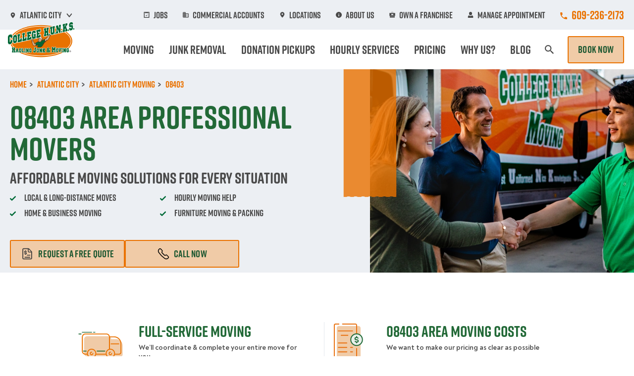

--- FILE ---
content_type: image/svg+xml
request_url: https://www.collegehunkshaulingjunk.com/sites/default/files/2023-01/icon-packing.svg
body_size: 766
content:
<svg width="38" height="37" viewBox="0 0 38 37" fill="none" xmlns="http://www.w3.org/2000/svg">
<path d="M37.6089 13.3304C37.6089 13.3088 37.6161 13.2944 37.6089 13.2729L35.3067 2.91285C35.2491 2.65385 35.0189 2.4668 34.7455 2.4668H5.96774C5.69435 2.4668 5.46413 2.65385 5.40658 2.92005L3.10435 13.28C3.09716 13.3016 3.10435 13.316 3.10435 13.3376C3.09716 13.3592 3.08997 13.3808 3.08997 13.4024V36.4246C3.08997 36.7411 3.34897 37.0001 3.66552 37.0001H37.0477C37.3643 37.0001 37.6233 36.7411 37.6233 36.4246V13.4024C37.6233 13.3808 37.6161 13.3592 37.6089 13.3304Z" fill="#F1CCA5"/>
<path d="M35.9641 11.1223C35.9641 11.1002 35.9715 11.0854 35.9641 11.0633L33.6071 0.456676C33.5482 0.191509 33.3125 0 33.0326 0H3.56959C3.28969 0 3.05399 0.191509 2.99506 0.464042L0.638022 11.0707C0.630657 11.0928 0.638022 11.1075 0.638022 11.1296C0.630657 11.1517 0.623291 11.1738 0.623291 11.1959V34.7663C0.623291 35.0904 0.888458 35.3556 1.21255 35.3556H35.3896C35.7137 35.3556 35.9788 35.0904 35.9788 34.7663V11.1959C35.9788 11.1738 35.9715 11.1517 35.9641 11.1223ZM32.5611 1.17852L34.653 10.6067H22.367L21.3137 1.17852H32.5611ZM16.4744 1.17852H20.1278L21.1737 10.6067H15.4211L16.4744 1.17852ZM15.3548 11.7852H21.2474V21.2133H15.3548V11.7852ZM4.04099 1.17852H15.2885L14.2425 10.6067H1.94912L4.04099 1.17852ZM34.8003 34.177H1.80181V11.7852H14.1763V21.8026C14.1763 22.1267 14.4414 22.3919 14.7655 22.3919H21.8366C22.1607 22.3919 22.4259 22.1267 22.4259 21.8026V11.7852H34.8003V34.177Z" fill="#EA7200"/>
<path d="M5.92664 29.4629H3.56961C3.24551 29.4629 2.98035 29.7281 2.98035 30.0522V32.4092C2.98035 32.7333 3.24551 32.9984 3.56961 32.9984H5.92664C6.25074 32.9984 6.5159 32.7333 6.5159 32.4092V30.0522C6.5159 29.7281 6.25074 29.4629 5.92664 29.4629ZM5.33738 31.8199H4.15887V30.6414H5.33738V31.8199Z" fill="#EA7200"/>
<path d="M11.8192 31.82H10.6406V29.1168L11.3993 29.8755C11.635 30.1038 12.0033 30.0964 12.2316 29.8607C12.4526 29.6324 12.4526 29.2715 12.2316 29.0431L10.4639 27.2754C10.4123 27.2238 10.346 27.1796 10.2723 27.1502C10.125 27.0912 9.96298 27.0912 9.82304 27.1502C9.74938 27.1796 9.68309 27.2238 9.63153 27.2754L7.86375 29.0431C7.63541 29.2788 7.64278 29.6471 7.87848 29.8755C8.10682 30.0964 8.46774 30.0964 8.69608 29.8755L9.46211 29.1168V31.82H8.2836C7.9595 31.82 7.69434 32.0852 7.69434 32.4093C7.69434 32.7334 7.9595 32.9986 8.2836 32.9986H11.8192C12.1432 32.9986 12.4084 32.7334 12.4084 32.4093C12.4084 32.0852 12.1432 31.82 11.8192 31.82Z" fill="#006A36"/>
<path d="M30.0862 29.4629H28.9077V30.6414H30.0862V29.4629Z" fill="#EA7200"/>
<path d="M33.6218 29.4629H31.2648V30.6414H33.6218V29.4629Z" fill="#EA7200"/>
<path d="M33.6218 31.8198H28.9077V32.9983H33.6218V31.8198Z" fill="#EA7200"/>
</svg>


--- FILE ---
content_type: image/svg+xml
request_url: https://www.collegehunkshaulingjunk.com/sites/default/files/2022-11/receipt.svg
body_size: 913
content:
<svg width="120" height="120" viewBox="0 0 120 120" fill="none" xmlns="http://www.w3.org/2000/svg">
<rect width="120" height="120" fill="white"/>
<path d="M91.8757 110.445V55.7867V15.0206C91.8757 12.2877 89.5982 10.0103 86.8653 10.0103H36.534C33.8011 10.0103 31.5237 12.2877 31.5237 15.0206V55.7867V110.445V114.317L32.8902 114.772C33.3456 115 33.8011 115 34.2566 114.772L39.267 112.495L44.0496 114.772C44.5051 115 44.9605 115 45.416 114.772L50.4264 112.495L55.4367 114.772C55.8922 115 56.3477 115 56.8032 114.772L61.5858 112.495L66.5962 114.772C67.0516 115 67.5071 115 67.9626 114.772L72.973 112.495L77.9833 114.772C78.2111 114.772 78.4388 115 78.6665 115C78.8943 115 79.122 115 79.3498 114.772L84.3601 112.495L89.3705 114.772C89.826 115 90.2815 115 90.7369 114.772L91.6479 114.317V110.445H91.8757Z" fill="#F0CBA7"/>
<path d="M81.855 67.4019V105.207" stroke="#E97211" stroke-width="2.5" stroke-miterlimit="10" stroke-linecap="round" stroke-linejoin="round"/>
<path d="M46.0993 5H78.6666C80.4886 5 81.855 6.36646 81.855 8.18841V29.824" stroke="#E97211" stroke-width="2.5" stroke-miterlimit="10" stroke-linecap="round" stroke-linejoin="round"/>
<path d="M25.1469 104.979V8.18841C25.1469 6.36646 26.5134 5 28.3353 5H36.7618" stroke="#E97211" stroke-width="2.5" stroke-miterlimit="10" stroke-linecap="round" stroke-linejoin="round"/>
<path d="M35.3954 22.5361H71.3788" stroke="#E97211" stroke-width="2.5" stroke-miterlimit="10" stroke-linecap="round" stroke-linejoin="round"/>
<path d="M42.6832 33.6958H59.5362" stroke="#E97211" stroke-width="2.5" stroke-miterlimit="10" stroke-linecap="round" stroke-linejoin="round"/>
<path d="M35.3954 53.2817H56.8032" stroke="#E97211" stroke-width="2.5" stroke-miterlimit="10" stroke-linecap="round" stroke-linejoin="round"/>
<path d="M35.3954 64.6689H56.8032" stroke="#E97211" stroke-width="2.5" stroke-miterlimit="10" stroke-linecap="round" stroke-linejoin="round"/>
<path d="M66.5962 64.6689H71.3788" stroke="#E97211" stroke-width="2.5" stroke-miterlimit="10" stroke-linecap="round" stroke-linejoin="round"/>
<path d="M35.3954 75.8281H56.8032" stroke="#E97211" stroke-width="2.5" stroke-miterlimit="10" stroke-linecap="round" stroke-linejoin="round"/>
<path d="M66.5962 75.8281H71.3788" stroke="#E97211" stroke-width="2.5" stroke-miterlimit="10" stroke-linecap="round" stroke-linejoin="round"/>
<path d="M66.5962 91.3145H71.3788" stroke="#E97211" stroke-width="2.5" stroke-miterlimit="10" stroke-linecap="round" stroke-linejoin="round"/>
<path d="M81.855 59.6584C90.0538 59.6584 96.6584 53.0538 96.6584 44.8551C96.6584 36.6563 90.0538 30.0518 81.855 30.0518C73.6563 30.0518 67.0517 36.6563 67.0517 44.8551C67.0517 52.8261 73.6563 59.6584 81.855 59.6584Z" fill="#E9F0EB"/>
<path d="M35.3954 91.3145H40.4057" stroke="#E97211" stroke-width="2.5" stroke-miterlimit="10" stroke-linecap="round" stroke-linejoin="round"/>
<path d="M78.2111 49.1823C79.1221 50.321 80.4885 51.0043 81.855 51.0043C84.1324 51.0043 85.9544 49.6378 85.9544 48.0436C85.9544 46.4494 84.1324 45.0829 81.855 45.0829C79.5776 45.0829 77.7556 43.7165 77.7556 42.1223C77.7556 40.5281 79.5776 39.1616 81.855 39.1616C83.2215 39.1616 84.5879 39.8449 85.4989 40.9836" stroke="#206A37" stroke-width="2.5" stroke-miterlimit="10" stroke-linecap="round" stroke-linejoin="round"/>
<path d="M81.855 50.7764V52.8261" stroke="#206A37" stroke-width="2.5" stroke-miterlimit="10" stroke-linecap="round" stroke-linejoin="round"/>
<path d="M81.855 36.6562V38.7059" stroke="#206A37" stroke-width="2.5" stroke-miterlimit="10" stroke-linecap="round" stroke-linejoin="round"/>
<path d="M81.855 59.6584C90.0538 59.6584 96.6584 53.0538 96.6584 44.8551C96.6584 36.6563 90.0538 30.0518 81.855 30.0518C73.6563 30.0518 67.0517 36.6563 67.0517 44.8551C67.0517 52.8261 73.6563 59.6584 81.855 59.6584Z" stroke="#206A37" stroke-width="2.5" stroke-miterlimit="10" stroke-linecap="round" stroke-linejoin="round"/>
<path d="M83.677 103.613L81.855 104.524L76.8447 102.246C76.3892 102.019 75.9337 102.019 75.4782 102.246L70.4679 104.524L65.4575 102.246C65.002 102.019 64.5465 102.019 64.091 102.246L59.0807 104.524L54.0703 102.246C53.6149 102.019 53.1594 102.019 52.7039 102.246L47.9213 104.524L42.9109 102.246C42.4554 102.019 41.9999 102.019 41.5445 102.246L36.5341 104.524L31.7515 102.246C31.296 102.019 30.8405 102.019 30.385 102.246L25.3747 104.524L23.325 103.385V107.257L24.6915 107.94C25.1469 108.168 25.6024 108.168 26.0579 107.94L31.0683 105.663L35.8509 107.94C36.3064 108.168 36.7619 108.168 37.2173 107.94L42.2277 105.663L47.238 107.94C47.6935 108.168 48.149 108.168 48.6045 107.94L53.3871 105.663L58.3975 107.94C58.853 108.168 59.3084 108.168 59.7639 107.94L64.7743 105.663L69.7846 107.94C70.2401 108.168 70.6956 108.168 71.1511 107.94L76.1614 105.663L81.1718 107.94C81.3995 107.94 81.6273 108.168 81.855 108.168C82.0828 108.168 82.3105 108.168 82.5383 107.94L83.4492 107.485V103.613H83.677Z" fill="#E97211"/>
</svg>


--- FILE ---
content_type: image/svg+xml
request_url: https://www.collegehunkshaulingjunk.com/components/components/images/cta-block_icon-faq.svg
body_size: 4574
content:
<svg width="136" height="92" fill="none" xmlns="http://www.w3.org/2000/svg"><g clip-path="url(#clip0)"><path d="M108.22-.022H68.595a.621.621 0 00-.436.179.606.606 0 00-.181.43V87.26c0 .161.065.316.18.43a.621.621 0 00.437.179H108.2l.162-.032.168.032h23.665c.163 0 .32-.064.436-.178a.604.604 0 00.181-.431V61.174a.605.605 0 00-.181-.43.622.622 0 00-.436-.18h-23.356V.61a.604.604 0 00-.181-.43.623.623 0 00-.437-.18" fill="#67C18C"/><path d="M134.771 89.787h-1.7V85.89c0-.85-.342-1.666-.951-2.267a3.272 3.272 0 00-2.297-.94 3.212 3.212 0 00-2.25.922 3.129 3.129 0 00-.934 2.221v3.96h-.731v-8.738a.608.608 0 00-.18-.43.622.622 0 00-.437-.179h-11.088a.618.618 0 00-.436.178.604.604 0 00-.181.431v8.738h-1.251V64.915h22.436v24.872zm-6.897-.305v-3.655a1.901 1.901 0 01.57-1.36 1.97 1.97 0 011.379-.564 2.032 2.032 0 011.422.584c.378.372.59.877.592 1.404v3.591h-3.963zm-13.059-7.829h9.859v7.616h-9.859v-7.616zm-4.033 8.134h-2.393v-3.768c0-.85-.343-1.666-.952-2.267a3.27 3.27 0 00-2.297-.94c-.843 0-1.652.331-2.249.92a3.12 3.12 0 00-.934 2.218v3.853h-1.96v-10.95a.605.605 0 00-.181-.43.621.621 0 00-.436-.18H75.682a.621.621 0 00-.436.18.605.605 0 00-.18.43v10.934h-2.68V4.35h38.374l.022 85.437zm-7.58-.192v-3.661c0-.51.205-1 .571-1.36a1.96 1.96 0 011.378-.564 2.03 2.03 0 011.422.584c.378.372.591.877.592 1.404v3.597h-3.963zm-12.593-.07h-6.67V79.462h6.665l.005 10.063zm8.12 0h-6.647V79.462h6.664l-.016 10.063zM76.284 79.462h6.291v10.063H76.3l-.017-10.063zm59.089-15.765h-23.361V3.72a.609.609 0 00-.181-.431.623.623 0 00-.437-.179H71.79a.621.621 0 00-.437.179.605.605 0 00-.18.43v86.672c0 .161.065.316.18.43a.621.621 0 00.437.18h39.603l.163-.033.162.032h23.67a.622.622 0 00.437-.178.608.608 0 00.18-.431V64.306a.608.608 0 00-.617-.61" fill="#226937"/><path d="M76.532 8.032h3.249v3.207h-3.249V8.032zm-.617 4.436h4.494c.164 0 .32-.064.436-.179a.605.605 0 00.181-.43V7.423a.605.605 0 00-.183-.427.621.621 0 00-.434-.177h-4.494a.616.616 0 00-.432.177.6.6 0 00-.18.427v4.436a.598.598 0 00.377.562c.074.031.154.047.235.047zM85.552 8.032h3.249v3.207h-3.249V8.032zm-.617 4.436h4.494c.163 0 .32-.064.436-.179a.605.605 0 00.18-.43V7.423a.605.605 0 00-.182-.427.621.621 0 00-.434-.177h-4.494a.621.621 0 00-.434.177.605.605 0 00-.183.427v4.436c0 .161.065.316.18.43a.621.621 0 00.437.179zM94.583 8.032h3.248v3.207h-3.248V8.032zm-.617 4.436h4.493c.164 0 .32-.064.437-.179a.605.605 0 00.18-.43V7.423a.606.606 0 00-.182-.427.621.621 0 00-.435-.177h-4.493a.621.621 0 00-.431.179.605.605 0 00-.181.425v4.436c0 .16.064.314.179.428.114.115.27.18.433.18zM103.197 8.032h3.248v3.207h-3.248V8.032zm-.618 4.436h4.494a.618.618 0 00.436-.179.604.604 0 00.181-.43V7.423a.602.602 0 00-.183-.427.619.619 0 00-.434-.177h-4.494a.62.62 0 00-.434.177.606.606 0 00-.183.427v4.436c0 .161.065.316.181.43a.622.622 0 00.436.179zM76.532 15.84h3.249v3.207h-3.249V15.84zm-.617 4.436h4.494a.621.621 0 00.434-.177.605.605 0 00.183-.427v-4.436a.605.605 0 00-.18-.43.62.62 0 00-.437-.179h-4.494a.619.619 0 00-.434.179.605.605 0 00-.177.43v4.436a.6.6 0 00.179.427c.114.113.27.177.432.177zM85.552 15.84h3.249v3.207h-3.249V15.84zm-.617 4.436h4.494a.621.621 0 00.434-.177.605.605 0 00.183-.427v-4.436a.605.605 0 00-.18-.43.62.62 0 00-.437-.179h-4.494a.62.62 0 00-.436.178.605.605 0 00-.181.431v4.436c.001.16.067.314.183.427a.621.621 0 00.434.177zM94.583 15.84h3.248v3.207h-3.248V15.84zm-.617 4.436h4.493a.621.621 0 00.435-.177.606.606 0 00.182-.427v-4.436a.605.605 0 00-.18-.43.62.62 0 00-.437-.179h-4.493a.621.621 0 00-.433.18.605.605 0 00-.18.43v4.435c.002.16.067.312.181.425.115.113.27.177.431.179zM103.197 15.84h3.248v3.207h-3.248V15.84zm-.618 4.436h4.494a.619.619 0 00.434-.177.602.602 0 00.183-.427v-4.436a.604.604 0 00-.181-.43.618.618 0 00-.436-.179h-4.494a.622.622 0 00-.436.178.604.604 0 00-.181.431v4.436c.002.16.067.314.183.427a.62.62 0 00.434.177zM76.532 23.653h3.249v3.207h-3.249v-3.207zm-.617 4.436h4.494c.164 0 .32-.064.436-.178a.605.605 0 00.181-.431v-4.436a.605.605 0 00-.18-.43.621.621 0 00-.437-.18h-4.494a.619.619 0 00-.567.377.598.598 0 00-.044.233v4.436a.598.598 0 00.376.562c.074.031.154.047.235.047zM85.552 23.653h3.249v3.207h-3.249v-3.207zm-.617 4.436h4.494c.163 0 .32-.064.436-.178a.605.605 0 00.18-.431v-4.436a.605.605 0 00-.18-.43.621.621 0 00-.436-.18h-4.494a.621.621 0 00-.436.18.605.605 0 00-.181.43v4.436c0 .161.065.316.18.43a.621.621 0 00.437.179zM94.583 23.653h3.248v3.207h-3.248v-3.207zm-.617 4.436h4.493c.164 0 .32-.064.437-.178a.605.605 0 00.18-.431v-4.436a.605.605 0 00-.18-.43.621.621 0 00-.437-.18h-4.493a.621.621 0 00-.433.181.606.606 0 00-.18.43v4.435c0 .16.065.314.18.429.114.114.27.178.433.18zM103.197 23.653h3.248v3.207h-3.248v-3.207zm-.618 4.436h4.494a.619.619 0 00.436-.178.605.605 0 00.181-.431v-4.436a.604.604 0 00-.181-.43.618.618 0 00-.436-.18h-4.494a.622.622 0 00-.436.18.604.604 0 00-.181.43v4.436c0 .161.065.316.181.43a.622.622 0 00.436.179zM76.532 31.46h3.249v3.207h-3.249v-3.206zm-.617 4.437h4.494c.164 0 .32-.065.436-.179a.605.605 0 00.181-.43v-4.436a.596.596 0 00-.181-.43.613.613 0 00-.436-.174h-4.494a.613.613 0 00-.566.372.592.592 0 00-.046.232v4.435a.598.598 0 00.377.563c.074.03.154.047.235.047zM85.552 31.46h3.249v3.207h-3.249v-3.206zm-.617 4.437h4.494c.163 0 .32-.065.436-.179a.605.605 0 00.18-.43v-4.436a.596.596 0 00-.18-.43.612.612 0 00-.436-.174h-4.494a.62.62 0 00-.436.175.6.6 0 00-.181.429v4.435c0 .162.065.317.18.431a.621.621 0 00.437.179zM94.583 31.46h3.248v3.207h-3.248v-3.206zm-.617 4.437h4.493c.164 0 .32-.065.437-.179a.605.605 0 00.18-.43v-4.436a.596.596 0 00-.18-.43.613.613 0 00-.437-.174h-4.493a.615.615 0 00-.433.177.6.6 0 00-.18.427v4.435c0 .161.065.315.18.43.114.113.27.178.433.18zM103.197 31.46h3.248v3.207h-3.248v-3.206zm-.618 4.437h4.494a.618.618 0 00.436-.179.604.604 0 00.181-.43v-4.436a.598.598 0 00-.381-.56.62.62 0 00-.236-.044h-4.494a.615.615 0 00-.57.371.598.598 0 00-.047.233v4.435c0 .162.065.317.181.431a.622.622 0 00.436.179zM76.532 39.269h3.249v3.206h-3.249V39.27zm-.617 4.435h4.494c.164 0 .32-.064.436-.178a.605.605 0 00.181-.43V38.66a.605.605 0 00-.183-.428.621.621 0 00-.434-.176h-4.494a.616.616 0 00-.432.177.6.6 0 00-.18.427v4.435a.598.598 0 00.377.563c.074.03.154.046.235.046zM85.552 39.269h3.249v3.206h-3.249V39.27zm-.617 4.435h4.494c.163 0 .32-.064.436-.178a.605.605 0 00.18-.43V38.66a.605.605 0 00-.182-.428.621.621 0 00-.434-.176h-4.494a.621.621 0 00-.434.176.605.605 0 00-.183.428v4.435c0 .162.065.317.18.431a.621.621 0 00.437.178zM94.583 39.269h3.248v3.206h-3.248V39.27zm-.617 4.435h4.493c.164 0 .32-.064.437-.178a.605.605 0 00.18-.43V38.66a.606.606 0 00-.182-.428.621.621 0 00-.435-.176h-4.493a.62.62 0 00-.431.178.605.605 0 00-.181.426v4.435c0 .16.064.315.179.43.114.113.27.178.433.18zM103.197 39.269h3.248v3.206h-3.248V39.27zm-.618 4.435h4.494a.619.619 0 00.436-.178.605.605 0 00.181-.43V38.66a.602.602 0 00-.183-.428.619.619 0 00-.434-.176h-4.494a.62.62 0 00-.434.176.606.606 0 00-.183.428v4.435c0 .162.065.317.181.431a.622.622 0 00.436.178zM76.532 47.076h3.249v3.207h-3.249v-3.207zm-.617 4.436h4.494a.626.626 0 00.448-.169.61.61 0 00.19-.435v-4.436a.605.605 0 00-.182-.427.62.62 0 00-.434-.176h-4.494a.616.616 0 00-.433.176.6.6 0 00-.179.427v4.441a.6.6 0 00.18.428c.114.113.27.176.432.176M85.552 47.077h3.249v3.206h-3.249v-3.206zm-.617 4.435h4.494a.622.622 0 00.434-.176.605.605 0 00.183-.428v-4.435a.606.606 0 00-.183-.428.621.621 0 00-.434-.176h-4.494a.624.624 0 00-.588.367.603.603 0 00-.05.237v4.44c0 .161.066.315.182.428a.621.621 0 00.434.176M94.583 47.077h3.248v3.206h-3.248v-3.206zm-.617 4.435h4.493a.621.621 0 00.435-.176.605.605 0 00.182-.428v-4.435a.605.605 0 00-.182-.428.621.621 0 00-.435-.176h-4.493a.626.626 0 00-.442.172.609.609 0 00-.186.432v4.44c.001.16.066.313.18.426.115.113.27.177.431.178M103.197 47.076h3.248v3.207h-3.248v-3.207zm-.618 4.436h4.494a.619.619 0 00.434-.176.602.602 0 00.183-.428v-4.436a.602.602 0 00-.183-.427.618.618 0 00-.434-.176h-4.494a.62.62 0 00-.434.176.606.606 0 00-.183.427v4.441c.002.161.067.315.183.428a.62.62 0 00.434.176M76.532 54.884h3.249v3.207h-3.249v-3.207zm-.617 4.441h4.494a.627.627 0 00.435-.18.61.61 0 00.182-.429V54.28a.605.605 0 00-.18-.43.621.621 0 00-.437-.179h-4.494a.619.619 0 00-.567.377.598.598 0 00-.044.232v4.436c0 .16.064.315.178.429.115.114.27.179.433.18zM85.552 54.884h3.249v3.207h-3.249v-3.207zm-.617 4.441h4.494a.627.627 0 00.435-.18.61.61 0 00.182-.429V54.28a.605.605 0 00-.18-.43.621.621 0 00-.437-.179h-4.494a.621.621 0 00-.436.179.605.605 0 00-.181.43v4.436a.61.61 0 00.182.43.627.627 0 00.435.18zM94.583 54.884h3.248v3.207h-3.248v-3.207zm-.617 4.441h4.493a.627.627 0 00.435-.18.61.61 0 00.182-.429V54.28a.605.605 0 00-.18-.43.621.621 0 00-.437-.179h-4.493a.622.622 0 00-.433.18.605.605 0 00-.18.43v4.435c0 .16.065.315.18.429.114.114.27.179.433.18zM103.197 54.884h3.248v3.207h-3.248v-3.207zm-.618 4.441h4.494a.629.629 0 00.435-.18.61.61 0 00.182-.429V54.28a.604.604 0 00-.181-.43.618.618 0 00-.436-.179h-4.494a.622.622 0 00-.436.179.604.604 0 00-.181.43v4.436a.615.615 0 00.617.61zM76.532 62.697h3.249v3.207h-3.249v-3.206zm-.617 4.436h4.494c.164 0 .32-.064.436-.178a.605.605 0 00.181-.431v-4.436a.605.605 0 00-.18-.43.621.621 0 00-.437-.179h-4.494a.619.619 0 00-.567.377.598.598 0 00-.044.232v4.436a.598.598 0 00.376.563c.074.03.154.046.235.046zM85.552 62.697h3.249v3.207h-3.249v-3.206zm-.617 4.436h4.494c.163 0 .32-.064.436-.178a.605.605 0 00.18-.431v-4.436a.605.605 0 00-.18-.43.621.621 0 00-.436-.179h-4.494a.621.621 0 00-.436.178.605.605 0 00-.181.431v4.436c0 .162.065.316.18.43a.621.621 0 00.437.18zM94.583 62.697h3.248v3.207h-3.248v-3.206zm-.617 4.436h4.493c.164 0 .32-.064.437-.178a.605.605 0 00.18-.431v-4.436a.605.605 0 00-.18-.43.621.621 0 00-.437-.179h-4.493a.621.621 0 00-.433.18.606.606 0 00-.18.43v4.435c0 .16.065.315.18.429.114.114.27.179.433.18zM103.197 62.697h3.248v3.207h-3.248v-3.206zm-.618 4.436h4.494a.619.619 0 00.436-.178.605.605 0 00.181-.431v-4.436a.604.604 0 00-.181-.43.618.618 0 00-.436-.179h-4.494a.622.622 0 00-.436.178.604.604 0 00-.181.431v4.436c0 .162.065.316.181.43a.622.622 0 00.436.18zM76.532 70.521h3.249v3.207h-3.249V70.52zm-.617 4.436h4.494c.164 0 .32-.064.436-.179a.605.605 0 00.181-.43v-4.436a.605.605 0 00-.18-.43.621.621 0 00-.437-.18h-4.494a.619.619 0 00-.567.377.598.598 0 00-.044.233v4.436a.598.598 0 00.376.562.62.62 0 00.235.047zM85.552 70.521h3.249v3.207h-3.249V70.52zm-.617 4.436h4.494c.163 0 .32-.064.436-.179a.605.605 0 00.18-.43v-4.436a.605.605 0 00-.18-.43.621.621 0 00-.436-.18h-4.494a.621.621 0 00-.436.18.605.605 0 00-.181.43v4.436c0 .161.065.316.18.43a.621.621 0 00.437.179zM94.583 70.521h3.248v3.207h-3.248V70.52zm-.617 4.436h4.493c.164 0 .32-.064.437-.179a.605.605 0 00.18-.43v-4.436a.605.605 0 00-.18-.43.621.621 0 00-.437-.18h-4.493a.621.621 0 00-.433.181.606.606 0 00-.18.429v4.436c0 .16.065.314.18.428.114.115.27.18.433.18zM103.197 70.521h3.248v3.207h-3.248V70.52zm-.618 4.436h4.494a.619.619 0 00.436-.179.605.605 0 00.181-.43v-4.436a.604.604 0 00-.181-.43.618.618 0 00-.436-.18h-4.494a.622.622 0 00-.436.18.604.604 0 00-.181.43v4.436c0 .161.065.316.181.43a.622.622 0 00.436.179zM80.127 83.427a.302.302 0 00-.054-.427.312.312 0 00-.433.053l-1.722 2.197a.303.303 0 00.06.427l.184.064.244-.117 1.721-2.197zM80.187 84.31l-1.716 2.19a.296.296 0 00.054.428l.19.064.243-.118 1.716-2.196a.303.303 0 00-.152-.505.312.312 0 00-.335.136zM86.05 85.741l.244-.117 1.716-2.197a.302.302 0 00-.281-.487.315.315 0 00-.206.113l-1.716 2.197a.302.302 0 00.054.427l.19.064zM86.354 86.5a.304.304 0 00-.025.338c.02.035.047.065.079.09l.19.064.243-.118 1.716-2.196a.306.306 0 00.083-.233.301.301 0 00-.12-.218.31.31 0 00-.45.082L86.354 86.5zM93.966 85.677l.19.064.243-.117 1.716-2.197a.299.299 0 00.026-.338.318.318 0 00-.513-.036l-1.716 2.197a.302.302 0 00.054.427zM94.458 86.5a.303.303 0 00.06.428l.19.064.238-.118 1.721-2.196a.307.307 0 00-.054-.427.31.31 0 00-.433.058L94.458 86.5zM103.197 79.462h3.963v1.069h-3.963v-1.069zm-.618 2.282h5.198a.622.622 0 00.433-.18.608.608 0 00.179-.43v-2.303a.608.608 0 00-.179-.428.622.622 0 00-.433-.18h-5.198a.622.622 0 00-.436.178.605.605 0 00-.181.43v2.304c0 .161.065.316.181.43a.622.622 0 00.436.179zM114.847 67.261h3.249v3.207h-3.249V67.26zm-.617 4.441h4.494a.618.618 0 00.436-.178.605.605 0 00.181-.43v-4.436a.604.604 0 00-.181-.431.618.618 0 00-.436-.179h-4.494a.622.622 0 00-.436.179.604.604 0 00-.181.43v4.436c0 .162.065.317.181.431a.622.622 0 00.436.178zM121.875 67.261h3.248v3.207h-3.248V67.26zm-.612 4.441h4.494a.614.614 0 00.612-.609v-4.435a.612.612 0 00-.612-.61h-4.494a.62.62 0 00-.436.179.604.604 0 00-.181.43v4.436c0 .162.065.317.181.431a.62.62 0 00.436.178zM129 67.261h3.248v3.207H129V67.26zm-.617 4.441h4.499a.623.623 0 00.433-.18.607.607 0 00.178-.429v-4.435a.607.607 0 00-.178-.43.624.624 0 00-.433-.18h-4.499a.62.62 0 00-.433.18.604.604 0 00-.179.43v4.435c0 .16.064.315.179.43a.62.62 0 00.433.18zM114.847 74.043h3.249v3.206h-3.249v-3.206zm-.617 4.436h4.494a.619.619 0 00.436-.179.605.605 0 00.181-.43v-4.436a.599.599 0 00-.381-.56.62.62 0 00-.236-.044h-4.494a.62.62 0 00-.436.175.609.609 0 00-.181.429v4.435c0 .162.065.317.181.431a.622.622 0 00.436.179zM121.875 74.043h3.248v3.206h-3.248v-3.206zm-.612 4.436h4.494a.614.614 0 00.612-.61v-4.435a.608.608 0 00-.612-.604h-4.494a.62.62 0 00-.436.175.609.609 0 00-.181.429v4.435c0 .162.065.317.181.431a.62.62 0 00.436.179zM129 74.043h3.248v3.206H129v-3.206zm-.617 4.436h4.499a.623.623 0 00.433-.18.607.607 0 00.178-.43v-4.435a.599.599 0 00-.179-.427.616.616 0 00-.432-.177h-4.499a.616.616 0 00-.433.177.599.599 0 00-.179.427v4.435c0 .161.064.315.179.43a.62.62 0 00.433.18zM120.738 84.25a.306.306 0 00.062-.225.302.302 0 00-.116-.202.315.315 0 00-.342-.025.302.302 0 00-.092.078l-1.721 2.197a.291.291 0 00-.06.226.301.301 0 00.119.201l.184.059.244-.118 1.722-2.19zM120.797 85.127l-1.716 2.196a.304.304 0 00-.065.225.301.301 0 00.119.203l.19.059.243-.118 1.717-2.191a.306.306 0 00.062-.225.302.302 0 00-.224-.256.314.314 0 00-.326.107z" fill="#226937"/></g><g clip-path="url(#clip1)"><path d="M68.25 71.947c-3.722 0-6.75 2.994-6.75 6.676 0 3.527 2.78 6.41 6.29 6.654v3.96a.7.7 0 00.707.698.7.7 0 00.706-.699v-4.025c3.263-.466 5.786-3.239 5.786-6.599.011-3.67-3.016-6.665-6.739-6.665zM10.159 71.947c-3.723 0-6.75 2.994-6.75 6.676 0 3.527 2.78 6.421 6.29 6.654v3.96a.7.7 0 00.706.698.7.7 0 00.707-.699v-4.025c3.262-.466 5.785-3.239 5.785-6.599.012-3.67-3.016-6.665-6.738-6.665z" fill="#F0CBA7"/><path d="M48.214 21H30.588a.871.871 0 00-.606.244l-15.07 14.938a.826.826 0 00-.179.92c.135.311.449.522.785.522h3.498v49.161c0 .466.382.843.853.843h39.893c.471 0 .852-.377.852-.843V37.624h3.51c.348 0 .662-.21.796-.532a.85.85 0 00-.202-.921L48.797 21.233a.827.827 0 00-.583-.233z" fill="#F0CBA7"/><path d="M26.977 26.057h16.93l14.117 13.241H13.612l13.365-13.241zm27.975 63.257H40.68v-8.916c0-2.451-2.019-4.447-4.497-4.447h-.74c-2.433 0-4.406 1.951-4.406 4.358v9.005H16.763V41.372h38.19v47.942zm-22.212-.566v-8.44c0-1.474 1.211-2.672 2.703-2.672h.74c1.536 0 2.791 1.242 2.791 2.762v8.35H32.74zm27.426-47.753c.348 0 .662-.21.796-.532a.83.83 0 00-.202-.92L44.84 24.603a.88.88 0 00-.584-.233H26.618a.871.871 0 00-.605.244L10.955 39.553a.826.826 0 00-.18.92c.135.311.449.522.785.522h3.498v49.162c0 .465.382.843.853.843h39.893c.471 0 .852-.378.852-.843V40.995h3.51z" fill="#EA7200"/><path d="M21.786 46.651h4.518v4.47h-4.518v-4.47zm-.852 6.155h6.223c.47 0 .852-.377.852-.843v-6.155a.847.847 0 00-.852-.843h-6.223a.847.847 0 00-.853.843v6.155c0 .466.382.843.853.843zM45.4 46.651h4.518v4.47h-4.519v-4.47zm-.853 6.155h6.223c.47 0 .852-.377.852-.843v-6.155a.847.847 0 00-.852-.843h-6.223a.847.847 0 00-.852.843v6.155c0 .466.381.843.852.843zM21.786 58.517h4.518v11.168h-4.518V58.517zm-.852 12.853h6.223c.47 0 .852-.377.852-.842V57.674a.847.847 0 00-.852-.843h-6.223a.847.847 0 00-.853.843v12.842a.85.85 0 00.853.854zM33.604 58.517h4.518v11.168h-4.518V58.517zm-.852 12.853h6.222c.471 0 .853-.377.853-.842V57.674a.847.847 0 00-.852-.843h-6.223a.847.847 0 00-.853.843v12.842a.85.85 0 00.853.854zM45.4 58.517h4.518v11.168h-4.519V58.517zm-.853 12.853h6.223c.47 0 .852-.377.852-.842V57.674a.847.847 0 00-.852-.843h-6.223a.847.847 0 00-.852.843v12.842a.85.85 0 00.852.854zM21.786 75.585h4.518v7.84h-4.518v-7.84zm-.852 9.526h6.223c.47 0 .852-.377.852-.843v-9.526a.847.847 0 00-.852-.843h-6.223a.847.847 0 00-.853.843v9.526c0 .466.382.843.853.843zM45.4 75.585h4.518v7.84h-4.519v-7.84zm-.853 9.526h6.223c.47 0 .852-.377.852-.843v-9.526a.847.847 0 00-.852-.843h-6.223a.847.847 0 00-.852.843v9.526c0 .466.381.843.852.843zM7.714 84.911v-1.12l2.052-3.704a.709.709 0 00-1.245-.676l-.807 1.452v-2.495a.707.707 0 00-1.413 0v3.904l-1.794-1.83a.726.726 0 00-1.009-.022.694.694 0 00-.022.987L6.2 84.213l.079.055v.688c-2.725-.233-4.866-2.474-4.866-5.224 0-2.905 2.388-5.267 5.326-5.267 2.937 0 5.326 2.362 5.326 5.267.01 2.595-1.873 4.736-4.35 5.18zM6.75 73.067c-3.723 0-6.75 2.994-6.75 6.676 0 3.527 2.78 6.421 6.29 6.654v3.96a.707.707 0 001.413 0v-4.004c3.263-.466 5.786-3.238 5.786-6.599 0-3.693-3.017-6.687-6.74-6.687zM65.806 84.911v-1.12l2.052-3.704a.693.693 0 00-.28-.954.709.709 0 00-.965.278l-.807 1.452v-2.495a.7.7 0 00-.707-.699.7.7 0 00-.706.7v3.903L62.61 80.43a.726.726 0 00-1.009-.022.707.707 0 00-.022.998l2.724 2.806.079.055v.688c-2.725-.233-4.867-2.474-4.867-5.224 0-2.905 2.389-5.267 5.326-5.267 2.938 0 5.326 2.362 5.326 5.267 0 2.595-1.883 4.736-4.361 5.18zm5.774-5.168c0-3.682-3.027-6.676-6.75-6.676-3.722 0-6.75 2.994-6.75 6.676 0 3.527 2.781 6.41 6.29 6.654v3.96a.7.7 0 00.707.698.7.7 0 00.706-.699v-4.003c3.285-.477 5.797-3.25 5.797-6.61z" fill="#EA7200"/></g><defs><clipPath id="clip0"><path fill="#fff" transform="translate(68)" d="M0 0h68v91H0z"/></clipPath><clipPath id="clip1"><path fill="#fff" transform="translate(0 21)" d="M0 0h75v70.055H0z"/></clipPath></defs></svg>
